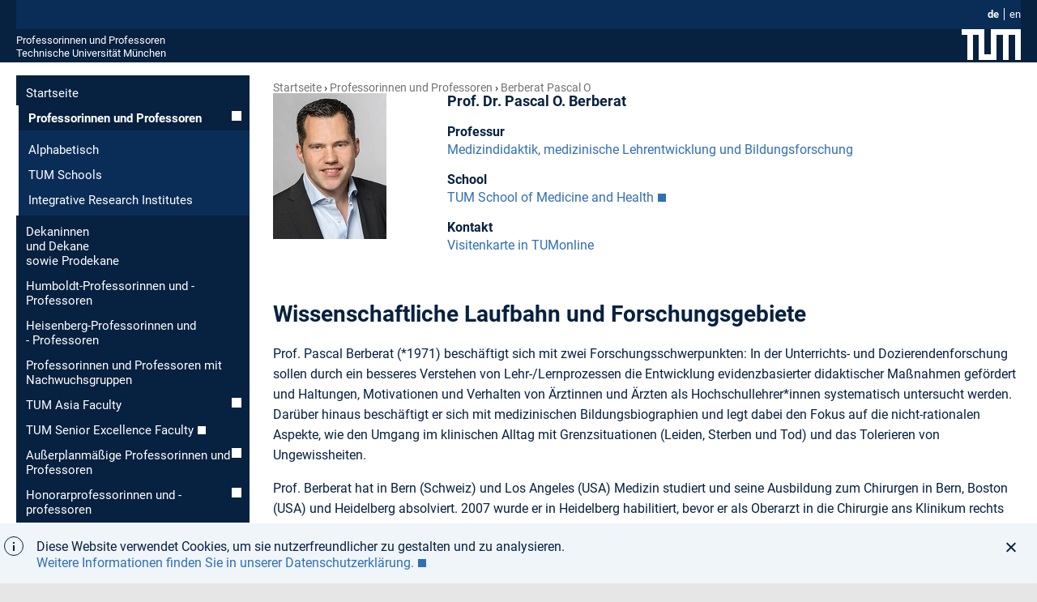

--- FILE ---
content_type: text/html; charset=utf-8
request_url: https://www.professoren.tum.de/berberat-pascal-o
body_size: 6592
content:
<!DOCTYPE html>
<html lang="de">
<head>

<meta charset="utf-8">
<!-- 
	This website is powered by TYPO3 - inspiring people to share!
	TYPO3 is a free open source Content Management Framework initially created by Kasper Skaarhoj and licensed under GNU/GPL.
	TYPO3 is copyright 1998-2026 of Kasper Skaarhoj. Extensions are copyright of their respective owners.
	Information and contribution at https://typo3.org/
-->



<title>Berberat_Pascal_O</title>
<meta name="generator" content="TYPO3 CMS">
<meta name="description" content="PersonenIdTUMONLIN">
<meta name="viewport" content="width=device-width, initial-scale=1.0">
<meta name="keywords" content="Berberat Pascal O, Medizindidaktik, medizinische Lehrentwicklung und Bildungsforschung">
<meta name="twitter:card" content="summary">


<link rel="stylesheet" href="/_assets/a92153751098915699a1afa17e77f864/Css/Dynamic/style-latest.css?1768324194" media="all">
<link rel="stylesheet" href="/_assets/a92153751098915699a1afa17e77f864/Css/fonts.css?1768324194" media="all">
<link rel="stylesheet" href="/_assets/a92153751098915699a1afa17e77f864/Css/headings.css?1768324194" media="all">
<link rel="stylesheet" href="/_assets/a92153751098915699a1afa17e77f864/Css/professor-singleview.css?1768324194" media="all">
<link rel="stylesheet" href="/_assets/a92153751098915699a1afa17e77f864/Css/content-styles.css?1768324194" media="all">
<link rel="stylesheet" href="/_assets/a92153751098915699a1afa17e77f864/Css/footerlinks.css?1768324194" media="all">
<link rel="stylesheet" href="/_assets/a92153751098915699a1afa17e77f864/Css/navigation.css?1768324194" media="all">
<link rel="stylesheet" href="/_assets/a92153751098915699a1afa17e77f864/Css/colorbox.css?1768324194" media="all">






<link rel="shortcut icon" type="image/x-icon" href="/_assets/a92153751098915699a1afa17e77f864/Images/favicons/favicon.ico?v=3"/>
			<link rel="icon" type="image/x-icon" href="/_assets/a92153751098915699a1afa17e77f864/Images/favicons/favicon.ico?v=3"/>
			<link rel="icon" type="image/gif" href="/_assets/a92153751098915699a1afa17e77f864/Images/favicons/favicon.ico?v=3"/>
			<link rel="icon" type="image/png" href="/_assets/a92153751098915699a1afa17e77f864/Images/favicons/favicon.ico?v=3"/>
			<link rel="apple-touch-icon" href="/_assets/a92153751098915699a1afa17e77f864/Images/favicons/apple-touch-icon.png?v=3"/>
			<link rel="apple-touch-icon" href="/_assets/a92153751098915699a1afa17e77f864/Images/favicons/apple-touch-icon-57x57.png?v=3" sizes="57x57"/>
			<link rel="apple-touch-icon" href="/_assets/a92153751098915699a1afa17e77f864/Images/favicons/apple-touch-icon-60x60.png?v=3" sizes="60x60"/>
			<link rel="apple-touch-icon" href="/_assets/a92153751098915699a1afa17e77f864/Images/favicons/apple-touch-icon-72x72.png?v=3" sizes="72x72"/>
			<link rel="apple-touch-icon" href="/_assets/a92153751098915699a1afa17e77f864/Images/favicons/apple-touch-icon-76x76.png?v=3" sizes="76x76"/>
			<link rel="apple-touch-icon" href="/_assets/a92153751098915699a1afa17e77f864/Images/favicons/apple-touch-icon-114x114.png?v=3" sizes="114x114"/>
			<link rel="apple-touch-icon" href="/_assets/a92153751098915699a1afa17e77f864/Images/favicons/apple-touch-icon-120x120.png?v=3" sizes="120x120"/>
			<link rel="apple-touch-icon" href="/_assets/a92153751098915699a1afa17e77f864/Images/favicons/apple-touch-icon-128x128.png?v=3" sizes="128x128"/>
			<link rel="apple-touch-icon" href="/_assets/a92153751098915699a1afa17e77f864/Images/favicons/apple-touch-icon-144x144.png?v=3" sizes="144x144"/>
			<link rel="apple-touch-icon" href="/_assets/a92153751098915699a1afa17e77f864/Images/favicons/apple-touch-icon-152x152.png?v=3" sizes="152x152"/>
			<link rel="apple-touch-icon" href="/_assets/a92153751098915699a1afa17e77f864/Images/favicons/apple-touch-icon-180x180.png?v=3" sizes="180x180"/>
			<link rel="apple-touch-icon" href="/_assets/a92153751098915699a1afa17e77f864/Images/favicons/apple-touch-icon-precomposed.png?v=3"/>
			<link rel="icon" type="image/png" href="/_assets/a92153751098915699a1afa17e77f864/Images/favicons/favicon-16x16.png?v=3" sizes="16x16"/>
			<link rel="icon" type="image/png" href="/_assets/a92153751098915699a1afa17e77f864/Images/favicons/favicon-32x32.png?v=3" sizes="32x32"/>
			<link rel="icon" type="image/png" href="/_assets/a92153751098915699a1afa17e77f864/Images/favicons/favicon-48x48.png?v=3" sizes="48x48"/>
			<link rel="icon" type="image/png" href="/_assets/a92153751098915699a1afa17e77f864/Images/favicons/favicon-64x64.png?v=3" sizes="64x64"/>
			<link rel="icon" type="image/png" href="/_assets/a92153751098915699a1afa17e77f864/Images/favicons/favicon-96x96.png?v=3" sizes="96x96"/>
			<link rel="icon" type="image/png" href="/_assets/a92153751098915699a1afa17e77f864/Images/favicons/favicon-160x160.png?v=3" sizes="160x160"/>
			<link rel="icon" type="image/png" href="/_assets/a92153751098915699a1afa17e77f864/Images/favicons/favicon-192x192.png?v=3" sizes="192x192"/>
			<link rel="icon" type="image/png" href="/_assets/a92153751098915699a1afa17e77f864/Images/favicons/favicon-196x196.png?v=3" sizes="196x196"/>
			<link rel="mask-icon" href="/_assets/a92153751098915699a1afa17e77f864/Images/favicons/safari-pinned-tab.svg" color="#23579f">
			<meta name="apple-mobile-web-app-title" content="TUM">
			<meta name="application-name" content="TUM">
			<meta name="msapplication-TileColor" content="#da532c">
			<meta name="msapplication-TileImage" content="/_assets/a92153751098915699a1afa17e77f864/Images/favicons/mstile-144x144.png">
			<meta name="theme-color" content="#23579f"><link rel="alternate" hreflang="en" href="https://www.professoren.tum.de/en/berberat-pascal-o" />
<link rel="canonical" href="https://www.professoren.tum.de/berberat-pascal-o"/>

<link rel="alternate" hreflang="de_DE" href="https://www.professoren.tum.de/berberat-pascal-o"/>
<link rel="alternate" hreflang="en-US" href="https://www.professoren.tum.de/en/berberat-pascal-o"/>
<link rel="alternate" hreflang="x-default" href="https://www.professoren.tum.de/berberat-pascal-o"/>
</head>
<body class="pid3308 layout-in2template__ProfessorenProfil no-js ">

	<header class="container">
		<div class="js-search-bar search-bar">
	<div class="row">
		<div class="twelve columns">
		</div>
	</div>
</div>

<div class="js-service-bar service-bar">
	<div class="row">
		<div class="twelve columns">
			<nav class="language-nav"><ul class="language-nav__list"><li class="language-nav__item"><a href="/berberat-pascal-o" class="language-nav__link language-nav__link--active">de</a></li><li class="language-nav__item language-nav__item--last"><a href="/en/berberat-pascal-o" class="language-nav__link">en</a></li></ul></nav>
		</div>
	</div>
</div>

		<div class="row">
	<div class="twelve columns">
		<div class="logo-bar">
			<span class="logo-bar__word-mark"><a href="/" class="logo-bar__link" title="Startseite Professorinnen und Professoren">Professorinnen und Professoren</a><br /><a href="https://www.tum.de" target="_blank" class="logo-bar__link" rel="noreferrer" title="Startseite Technische Universität München">Technische Universität München</a></span>
			<a href="https://www.tum.de" target="_blank" rel="noreferrer" title="Technische Universität München" class="logo-bar__link logo-bar__logo-link">
				<svg xmlns="http://www.w3.org/2000/svg" width="73" height="38"><path fill="#ffffff" d="M28 0v31h8V0h37v38h-7V7h-8v31h-7V7h-8v31H21V7h-7v31H7V7H0V0h28z"/></svg>
			</a>
			<svg class="main-nav-toggle js-main-nav-toggle" width="28" height="28" viewBox="0 0 24 24" xmlns="http://www.w3.org/2000/svg" aria-hidden="true" focusable="false"><path d="M2 13h20v-2H2v2zm0 7h16v-2H2v2zM2 4v2h20V4H2z" fill="currentColor" fill-rule="nonzero"></path></svg>
		</div>
	</div>
</div>

	</header>



	<main class="container content">
		<div class="row">
			<div class="three columns hide-on-mobile u-do-not-print">
				<nav class="subnav js-main-nav"><ul class="subnav__list"><li class="subnav__item"><a href="/" class="subnav__link">Startseite</a></li><li class="subnav__item"><a href="/professoren/alphabetisch" class="subnav__link subnav__link--has-submenu subnav__link--active">Professorinnen und Professoren</a><ul class="subnav__submenu subnav__submenu--2-level"><li class="subnav__item"><a href="/professoren/alphabetisch" class="subnav__link">Alphabetisch</a></li><li class="subnav__item"><a href="/professorinnen-und-professoren/tum-schools" class="subnav__link">TUM Schools</a></li><li class="subnav__item"><a href="/professorinnen-und-professoren/integrative-research-institutes" class="subnav__link">Integrative Research Institutes</a></li></ul></li><li class="subnav__item"><a href="/dekaninnen-und-dekane" class="subnav__link">Dekaninnen <br> und Dekane <br> sowie Prodekane</a></li><li class="subnav__item"><a href="/humboldt-professorinnen-und-professoren" class="subnav__link">Humboldt-Professorinnen und -Professoren</a></li><li class="subnav__item"><a href="/heisenberg-professorinnen-und-professoren" class="subnav__link">Heisenberg-Professorinnen und - Professoren</a></li><li class="subnav__item"><a href="/professorinnen-und-professoren-mit-nachwuchsgruppen" class="subnav__link">Professorinnen und Professoren mit Nachwuchsgruppen</a></li><li class="subnav__item"><a href="/tum-asia-faculty/alphabetisch" class="subnav__link subnav__link--has-submenu">TUM Asia Faculty</a></li><li class="subnav__item"><a href="https://www.emeriti-of-excellence.tum.de/eoe/tum-senior-excellence-faculty-sef/" target="_blank" class="subnav__link" rel="noreferrer">TUM Senior Excellence Faculty</a></li><li class="subnav__item"><a href="/ausserplanmaessige-professoren/alphabetisch" class="subnav__link subnav__link--has-submenu">Außerplanmäßige Professorinnen und Professoren</a></li><li class="subnav__item"><a href="/honorarprofessoren/alphabetisch" class="subnav__link subnav__link--has-submenu">Honorar&shy;professorinnen und -professoren</a></li><li class="subnav__item"><a href="/ehrenprofessorinnen-und-professoren-tum-distinguished-affiliated-professor" class="subnav__link">Ehren&shy;professorinnen und -professoren</a></li><li class="subnav__item"><a href="/tum-junior-fellows" class="subnav__link subnav__link--has-submenu">TUM Junior Fellows</a></li><li class="subnav__item"><a href="https://www.community.tum.de/tum-community/ambassadors/" target="_blank" class="subnav__link" rel="noreferrer">TUM Ambassadors</a></li></ul></nav>
			</div>

			<div class="nine columns content__main professor__single">
				<div class="row">
	<div class="twelve columns">
		<nav class="breadcrumb"><ol class="breadcrumb__list"><li class="breadcrumb__item"><a href="/" class="breadcrumb__link">Startseite</a></li><li class="breadcrumb__item"><a href="/professoren/alphabetisch" class="breadcrumb__link">Professorinnen und Professoren</a></li><li class="breadcrumb__item breadcrumb__item--last"><a href="/berberat-pascal-o" class="breadcrumb__link" title="ab12cde">Berberat Pascal O</a></li></ol></nav>
	</div>
</div>

				
				<div class="professor__single--portrait clearfix">
					<div class="professor__single--image">
						<img src="/fileadmin/w00bgr/www/pics/BerberatPascal.jpg" width="140" height="180"  id="portrait"  alt="" >
					</div>
					<div class="professor__single--shortinfo">
						<h1 id="first">Prof. Dr. Pascal O. Berberat</h1>
<div id="c31578" class="frame default frame-type-text frame-layout-0"><h3 class="">
                Professur
            </h3><p><a href="http://www.mec.med.tum.de/" target="_top" class="external-link" title="Opens link in current Window">Medizindidaktik, medizinische Lehrentwicklung und Bildungsforschung</a></p></div>


<div id="c31575" class="frame default frame-type-text frame-layout-0"><h3 class="">
                School
            </h3><p><a href="https://www.mh.tum.de/mh/startseite/" target="_blank" rel="noreferrer">TUM School of Medicine and Health</a></p></div>


<div id="c31572" class="frame default frame-type-text frame-layout-0"><h3 class="">
                Kontakt
            </h3><p><a href="https://campus.tum.de/tumonline/visitenkarte.show_vcard?pPersonenId=67654C1E4B927456&amp;pPersonenGruppe=3" target="_top" class="external-link" title="Opens link in current Window">Visitenkarte in TUMonline</a></p></div>


					</div>
				</div>
				<div class="professor__single--longinfo">
					
<div id="c31569" class="frame default frame-type-text frame-layout-0"><h3 class="">
                Wissenschaftliche Laufbahn und Forschungsgebiete
            </h3><p>Prof. Pascal Berberat (*1971) beschäftigt sich mit zwei Forschungsschwerpunkten: In der Unterrichts- und Dozierendenforschung sollen durch ein besseres Verstehen von Lehr-/Lernprozessen die Entwicklung evidenzbasierter didaktischer Maßnahmen gefördert und Haltungen, Motivationen und Verhalten von Ärztinnen und Ärzten als Hochschullehrer*innen systematisch untersucht werden. Darüber hinaus beschäftigt er sich mit medizinischen Bildungsbiographien und legt dabei den Fokus auf die nicht-rationalen Aspekte, wie den Umgang im klinischen Alltag mit Grenzsituationen (Leiden, Sterben und Tod) und das Tolerieren von Ungewissheiten.</p><p>Prof. Berberat hat in Bern (Schweiz) und Los Angeles (USA) Medizin studiert und seine Ausbildung zum Chirurgen in Bern, Boston (USA) und Heidelberg absolviert. 2007 wurde er in Heidelberg habilitiert, bevor er als Oberarzt in die Chirurgie ans Klinikum rechts der Isar wechselte. Nach einem Masterstudium in Medical Education (Heidelberg) leitet er seit 2010 das TUM Medical Education Center der Fakultät für Medizin und folgte 2015 dem Ruf an den neuen Lehrstuhl für Medizindidaktik, medizinische Lehrentwicklung und Bildungsforschung.&nbsp;Von 2017 bis 2023 fungierte er als Studiendekan der Fakultät für Medizin. Im Oktober 2023 wurde er zum Vice Dean Academic and Student Affairs der neu gegründeten TUM School of Medicine and Health gewählt, seit November 2023 ist er außerdem Academic Program Director, Medizin. Im erweiterten Hochschulpräsidium der TUM ist Prof. Berberat seit 2017 als Sprecher der Studiendekan*innen vertreten.</p></div>

<ul><li><span class="link-external"><a href="https://www.mec.med.tum.de/de/team/Pascal_O._Berberat" target="_blank" rel="noreferrer">Curriculum Vitae</a></span></li></ul>
					
<div id="c31566" class="frame default frame-type-text frame-layout-0"><h3 class="">
                Wichtigste Auszeichnungen
            </h3><ul><li>Preis für gute Lehre, Bayerisches Staatsministerium für Wissenschaft und Kunst (2017) </li></ul></div>


					<h3 class="professor_link">Schlüsselpublikationen&nbsp;(<a href="https://www.mec.med.tum.de/de/publikationen" target="_blank" rel="noreferrer">alle Publikationen</a>)</h3><div class="professor__single--abstract"><p>Blaschke, A.-L., Rubisch, H. P. K., Schindler, A.-K., Berberat, P. O., &amp; Gartmeier, M. (2022). How is modern bedside teaching structured? A video analysis of learning content, social and spatial structures.&nbsp;<i>BMC Medical Education,</i> 22(790).</p><a href="https://doi.org/10.1186/s12909-022-03855-0" target="_blank" rel="noreferrer">Abstract</a></div><div class="professor__single--abstract"><p>Gartmeier, M., Hapfelmeier, A., Grünewald, M., Häusler, J.,<strong> </strong>Pfurtscheller, T., Seidel, T., &amp; Berberat, P. O. (2022). Is there an Increase Over Time in the Complexity of Teacher Questions and Student Responses in Case-Based Clinical Seminars? A Cross-Sectional Video Study. <i>BMC Medical Education, 22</i>(871)<i>.</i></p><a href="https://bmcmededuc.biomedcentral.com/articles/10.1186/s12909-022-03944-0" target="_blank" rel="noreferrer">Abstract</a></div><div class="professor__single--abstract"><p>Schick, K., Gartmeier, M., &amp; Berberat, P. O. (2021).&nbsp;Senior medical student attitudes towards patient communication and their development across the clinical elective year – A Q-methodology study.&nbsp;<i>Frontline Learning Research</i>, <i>9</i>(1), 1-29.</p><a href="https://journals.sfu.ca/flr/index.php/journal/article/view/583" target="_blank" rel="noreferrer">Abstract</a></div><div class="professor__single--abstract"><p class="MsoNormal">Heininger, S. K., Baumgartner, M., Zehner, F., Burgkart, R., Söllner, N., Berberat, P. O., &amp; Gartmeier, M. (2021).&nbsp;Measuring hygiene competence: the picture-based situational judgement test HygiKo.&nbsp;<i>BMC Medical Education, 21</i>(410).</p><a href="https://bmcmededuc.biomedcentral.com/articles/10.1186/s12909-021-02829-y" target="_blank" rel="noreferrer">Abstract</a></div><div class="professor__single--abstract"><p class="MsoNoSpacing">Jedlicska, N., Srnová, D., Scheide, L., Wijnen-Meijer, M., Gartmeier, M., &amp; Berberat, P. O. (2019). Medical Trainees' Experiences With Dying and Death. <i>OMEGA - Journal of Death and Dying.</i></p><a href="https://doi.org/10.1177/0030222819843436" target="_blank" rel="noreferrer">Abstract</a></div>
				</div>
				<div class="c-colorbox"><p>Bei <strong>Änderungs- oder Aktualisierungswünschen </strong>wenden Sie sich bitte an <a href="mailto:professorenprofile@tum.de">Franz Langer</a>.</p></div>

			</div>
		</div>

	</main>


<footer>
	<div class="to-top-container in2js-to-top">
	<svg class="to-top-icon" width="36" height="36" viewBox="0 0 36 36" xmlns="http://www.w3.org/2000/svg">
		<title>To top icon</title>
		<path d="M2 0h34v36H2c-1.105 0-2-.895-2-2V2C0 .895.895 0 2 0zm5 21.58L8.414 23 17 14.42V31h2V14.42L27.586 23 29 21.58 18 11 7 21.58zM5 8h26V6H5v2z" fill-rule="nonzero" fill="currentColor" opacity="1"/>
	</svg>
</div>

	<div class="directory-bar">
		<div class="row">
			<div class="twelve columns">
				<div class="navi"><ul class="level_1"><li class="first"><span class="pagetitle"><a href="https://www.tum.de/aktuelles" target="_blank">
		
				Aktuelles
			
	</a></span><ul class="level_2"><li><a href="https://www.tum.de/aktuelles/alle-meldungen" target="_blank">
		
				Alle Meldungen
			
	</a></li><li><a href="https://www.tum.de/aktuelles/veranstaltungen" target="_blank">
		
				Veranstaltungen
			
	</a></li><li><a href="https://www.tum.de/aktuelles/magazin" target="_blank">
		
				Magazin
			
	</a></li><li><a href="https://www.tum.de/aktuelles/podcasts" target="_blank">
		
				Podcasts
			
	</a></li><li><a href="https://www.tum.de/aktuelles/serien" target="_blank">
		
				Serien
			
	</a></li></ul></li></ul><ul class="level_1"><li class="first"><span class="pagetitle"><a href="https://www.tum.de/studium" target="_blank">
		
				Studium
			
	</a></span><ul class="level_2"><li><a href="https://www.tum.de/studium/studienangebot" target="_blank">
		
				Studienangebot
			
	</a></li><li><a href="https://www.tum.de/studium/von-der-schule-zur-universitaet" target="_blank">
		
				Von der Schule zur Universit&auml;t
			
	</a></li><li><a href="https://www.tum.de/studium/bewerbung" target="_blank">
		
				Bewerbung &amp; Einschreibung
			
	</a></li><li><a href="https://www.tum.de/studium/im-studium" target="_blank">
		
				Im Studium
			
	</a></li><li><a href="https://www.tum.de/studium/studienabschluss" target="_blank">
		
				Studienabschluss
			
	</a></li><li><a href="https://www.tum.de/studium/internationale-studierende" target="_blank">
		
				Internationale Studierende
			
	</a></li><li><a href="https://www.tum.de/studium/hilfe-und-beratung" target="_blank">
		
				Hilfe &amp; Beratung
			
	</a></li><li><a href="https://www.tum.de/studium/studienfinanzierung" target="_blank">
		
				Studienfinanzierung
			
	</a></li><li><a href="https://www.tum.de/studium/lehre" target="_blank">
		
				Lehre &amp; Qualit&auml;tsmanagement
			
	</a></li><li><a href="https://www.tum.de/studium/hilfe-und-beratung/hilfe-im-studium/studieninformation" target="_blank">
		
				Kontakt
			
	</a></li></ul></li></ul><ul class="level_1"><li class="first"><span class="pagetitle"><a href="https://www.tum.de/lebenslanges-lernen" target="_blank">
		
				Lebenslanges Lernen
			
	</a></span><ul class="level_2"><li><a href="https://www.tum.de/lebenslanges-lernen/angebote-der-executive-and-professional-education" target="_blank">
		
				Executive and Professional Education
			
	</a></li><li><a href="https://www.tum.de/lebenslanges-lernen/angebote-mitarbeitende" target="_blank">
		
				Angebote f&uuml;r unsere Mitarbeitenden
			
	</a></li><li><a href="https://www.tum.de/lebenslanges-lernen/studierende" target="_blank">
		
				Angebote f&uuml;r unsere Studierenden
			
	</a></li><li><a href="https://www.tum.de/lebenslanges-lernen/innovation-in-lehre-und-weiterbildung" target="_blank">
		
				Innovation in Lehre und Weiterbildung
			
	</a></li><li><a href="https://www.tum.de/lebenslanges-lernen/publikationen-und-medienbeitraege" target="_blank">
		
				Publikationen und Medienbeitr&auml;ge
			
	</a></li><li><a href="https://www.tum.de/lebenslanges-lernen/kontakt" target="_blank">
		
				Kontakt
			
	</a></li></ul></li></ul><ul class="level_1"><li class="first"><span class="pagetitle"><a href="https://www.tum.de/forschung" target="_blank">
		
				Forschung
			
	</a></span><ul class="level_2"><li><a href="https://www.tum.de/forschung/exzellenzcluster" target="_blank">
		
				Exzellenzcluster
			
	</a></li><li><a href="https://www.tum.de/forschung/schools-forschungszentren" target="_blank">
		
				Schools und Forschungszentren
			
	</a></li><li><a href="https://www.tum.de/forschung/forschungsziele" target="_blank">
		
				Forschungsziele
			
	</a></li><li><a href="https://www.tum.de/forschung/projekte" target="_blank">
		
				Projekte
			
	</a></li><li><a href="https://www.tum.de/forschung/forschung-mit-tieren" target="_blank">
		
				Forschung mit Tieren
			
	</a></li><li><a href="https://www.tum.de/forschung/unsere-partner" target="_blank">
		
				Unsere Partner
			
	</a></li><li><a href="https://www.tum.de/forschung/service-fuer-forschende" target="_blank">
		
				Service f&uuml;r Forschende
			
	</a></li></ul></li></ul><ul class="level_1"><li class="first"><span class="pagetitle"><a href="https://www.tum.de/innovation" target="_blank">
		
				Innovation
			
	</a></span><ul class="level_2"><li><a href="https://www.tum.de/innovation/entrepreneurship" target="_blank">
		
				Entrepreneurship
			
	</a></li><li><a href="https://www.tum.de/innovation/wirtschaftskooperationen" target="_blank">
		
				Wirtschaftskooperationen
			
	</a></li><li><a href="https://www.tum.de/innovation/oekosystem-muenchen" target="_blank">
		
				&Ouml;kosystem M&uuml;nchen
			
	</a></li><li><a href="https://www.tum.de/innovation/patente-und-lizenzen" target="_blank">
		
				Patente und Lizenzen
			
	</a></li></ul></li></ul><ul class="level_1"><li class="first"><span class="pagetitle"><a href="https://www.tum.de/community" target="_blank">
		
				Community
			
	</a></span><ul class="level_2"><li><a href="https://www.tum.de/community/onboarding" target="_blank">
		
				Onboarding
			
	</a></li><li><a href="https://www.tum.de/community/campusleben" target="_blank">
		
				Campusleben
			
	</a></li><li><a href="https://www.tum.de/community/public-engagement" target="_blank">
		
				Public Engagement
			
	</a></li><li><a href="https://www.tum.de/community/globales-netzwerk" target="_blank">
		
				Globales Netzwerk
			
	</a></li><li><a href="https://www.community.tum.de/alumni/" target="_blank">
		
				Alumni
			
	</a></li><li><a href="https://www.emeriti-of-excellence.tum.de/eoe/startseite/" target="_blank">
		
				Senior Excellence Faculty
			
	</a></li><li><a href="https://www.tum.de/community/spenden-und-foerdern" target="_blank">
		
				Spenden und F&ouml;rdern
			
	</a></li></ul></li></ul><ul class="level_1"><li class="first"><span class="pagetitle"><a href="https://www.tum.de/ueber-die-tum" target="_blank">
		
				&Uuml;ber die TUM
			
	</a></span><ul class="level_2"><li><a href="https://www.tum.de/ueber-die-tum/exzellenzuniversitaet" target="_blank">
		
				Exzellenzuniversit&auml;t
			
	</a></li><li><a href="https://www.tum.de/ueber-die-tum/ziele-und-werte" target="_blank">
		
				Ziele und Werte
			
	</a></li><li><a href="https://www.tum.de/ueber-die-tum/daten-und-fakten" target="_blank">
		
				Daten und Fakten
			
	</a></li><li><a href="https://www.tum.de/ueber-die-tum/organisation" target="_blank">
		
				Organisation
			
	</a></li><li><a href="https://www.tum.de/ueber-die-tum/standorte" target="_blank">
		
				Standorte
			
	</a></li><li><a href="https://www.tum.de/ueber-die-tum/karriere-und-jobs" target="_blank">
		
				Karriere und Jobs
			
	</a></li><li><a href="https://www.tum.de/ueber-die-tum/fan-der-tum" target="_blank">
		
				Fan der TUM?
			
	</a></li><li><a href="https://www.tum.de/ueber-die-tum/kontakt-und-anfahrt" target="_blank">
		
				Kontakt und Anfahrt
			
	</a></li><li><a href="https://www.tum.de/ueber-die-tum/notfall" target="_blank">
		
				Notfall
			
	</a></li></ul></li></ul></div>

			</div>
		</div>
	</div>
	<div class="meta-bar">
		<div class="container row">
			<div class="twelve columns">
				<nav class="meta-nav meta-nav--bold"><ul class="meta-nav__list"><li class="meta-nav__item"><a href="/" class="meta-nav__link">Startseite</a></li><li class="meta-nav__item"><a href="https://www.typo3.tum.de/index.php?id=about" target="_blank" class="meta-nav__link" rel="noreferrer">Über</a></li><li class="meta-nav__item"><a href="/impressum" class="meta-nav__link">Impressum</a></li><li class="meta-nav__item"><a href="https://www.typo3.tum.de/index.php?id=datenschutz" target="_blank" class="meta-nav__link" rel="noreferrer">Datenschutz</a></li><li class="meta-nav__item"><a href="https://www.tum.de/barrierefreiheit/" target="_blank" class="meta-nav__link" rel="noreferrer">Barrierefreiheit</a></li></ul></nav>
				<nav class="social-nav"><ul class="social-nav__list"><li class="social-nav__item"><a href="https://www.facebook.com/TU.Muenchen" target="_blank" class="social-nav__link facebook icon-facebook icon-sprite" title="Facebook" rel="noreferrer">&nbsp;</a></li><li class="social-nav__item"><a href="https://twitter.com/TU_Muenchen" target="_blank" class="social-nav__link twitter icon-twitter icon-sprite" title="Twitter" rel="noreferrer">&nbsp;</a></li><li class="social-nav__item"><a href="https://www.instagram.com/tu.muenchen" target="_blank" class="social-nav__link instagram icon-twitter icon-sprite" title="Instagram" rel="noreferrer">&nbsp;</a></li><li class="social-nav__item"><a href="https://www.youtube.com/TUMuenchen1" target="_blank" class="social-nav__link social-nav__link--last social-nav__link--youtube youtube icon-youtube icon-sprite" title="YouTube" rel="noreferrer">&nbsp;</a></li></ul></nav>
			</div>
		</div>
	</div>
</footer>

<noscript class="noscript">
	<p class="noscript__text">
		<strong class="noscript__title">
			Achtung: JavaScript im Browser deaktiviert
		</strong>

		Bitte aktivieren Sie JavaScript um alle Funktionen der Website (u.a. Suche) im vollen Umfang
					nutzen zu können!
				
	</p>
</noscript>
<script src="/_assets/a92153751098915699a1afa17e77f864/JavaScripts/Dynamic/jquery.min.js?1768324196"></script>
<script src="https://cdnjs.cloudflare.com/ajax/libs/cookieconsent2/3.0.3/cookieconsent.min.js"></script>
<script src="/_assets/a92153751098915699a1afa17e77f864/JavaScripts/Dynamic/basic-latest.js?1768324196"></script>


</body>
</html>

--- FILE ---
content_type: text/css; charset=utf-8
request_url: https://www.professoren.tum.de/_assets/a92153751098915699a1afa17e77f864/Css/fonts.css?1768324194
body_size: 379
content:
@font-face {
    font-family: Roboto;
    font-style: normal;
    font-weight: 300;
    font-display: swap;
    src: local(''), url('../Fonts/Roboto/roboto-v29-latin-300.woff2') format('woff2'), url('../Fonts/Roboto/roboto-v29-latin-300.woff') format('woff');
}
@font-face {
    font-family: Roboto;
    font-style: italic;
    font-weight: 300;
    font-display: swap;
    src: local(''), url('../Fonts/Roboto/roboto-v29-latin-300italic.woff2') format('woff2'), url('../Fonts/Roboto/roboto-v29-latin-300italic.woff') format('woff');
}
@font-face {
    font-family: Roboto;
    font-style: normal;
    font-weight: 400;
    font-display: swap;
    src: local(''), url('../Fonts/Roboto/roboto-v29-latin-regular.woff2') format('woff2'), url('../Fonts/Roboto/roboto-v29-latin-regular.woff') format('woff');
}
@font-face {
    font-family: Roboto;
    font-style: italic;
    font-weight: 400;
    font-display: swap;
    src: local(''), url('../Fonts/Roboto/roboto-v29-latin-italic.woff2') format('woff2'), url('../Fonts/Roboto/roboto-v29-latin-italic.woff') format('woff');
}
@font-face {
    font-family: Roboto;
    font-style: normal;
    font-weight: 500;
    font-display: swap;
    src: local(''), url('../Fonts/Roboto/roboto-v29-latin-500.woff2') format('woff2'), url('../Fonts/Roboto/roboto-v29-latin-500.woff') format('woff');
}
@font-face {
    font-family: Roboto;
    font-style: italic;
    font-weight: 500;
    font-display: swap;
    src: local(''), url('../Fonts/Roboto/roboto-v29-latin-500italic.woff2') format('woff2'), url('../Fonts/Roboto/roboto-v29-latin-500italic.woff') format('woff');
}
@font-face {
    font-family: Roboto;
    font-style: normal;
    font-weight: 700;
    font-display: swap;
    src: local(''), url('../Fonts/Roboto/roboto-v29-latin-700.woff2') format('woff2'), url('../Fonts/Roboto/roboto-v29-latin-700.woff') format('woff');
}
@font-face {
    font-family: Roboto;
    font-style: italic;
    font-weight: 700;
    font-display: swap;
    src: local(''), url('../Fonts/Roboto/roboto-v29-latin-700italic.woff2') format('woff2'), url('../Fonts/Roboto/roboto-v29-latin-700italic.woff') format('woff');
}
@font-face {
    font-family: 'PT Serif';
    font-style: normal;
    font-weight: 700;
    font-display: swap;
    src: local(''), url('../Fonts/PTSerif/pt-serif-v12-latin-700.woff2') format('woff2'), url('../Fonts/PTSerif/pt-serif-v12-latin-700.woff') format('woff');
}
@font-face {
    font-family: 'PT Serif';
    font-style: italic;
    font-weight: 700;
    font-display: swap;
    src: local(''), url('../Fonts/PTSerif/pt-serif-v12-latin-700italic.woff2') format('woff2'), url('../Fonts/PTSerif/pt-serif-v12-latin-700italic.woff') format('woff');
}
@font-face {
    font-family: 'STIX Two Text';
    font-style: normal;
    font-weight: 400;
    src: local(''), url('../Fonts/STIXTwoText/stix-two-text-v8-latin-regular.woff2') format('woff2'), url('../Fonts/STIXTwoText/stix-two-text-v8-latin-regular.woff') format('woff');
}
@font-face {
    font-family: 'STIX Two Text';
    font-style: italic;
    font-weight: 400;
    src: local(''), url('../Fonts/STIXTwoText/stix-two-text-v8-latin-italic.woff2') format('woff2'), url('../Fonts/STIXTwoText/stix-two-text-v8-latin-italic.woff') format('woff');
}
@font-face {
    font-family: 'STIX Two Text';
    font-style: normal;
    font-weight: 700;
    font-display: swap;
    src: local(''), url('../Fonts/STIXTwoText/stix-two-text-v4-latin-700.woff2') format('woff2'), url('../Fonts/STIXTwoText/stix-two-text-v4-latin-700.woff') format('woff');
}
@font-face {
    font-family: 'STIX Two Text';
    font-style: italic;
    font-weight: 700;
    font-display: swap;
    src: local(''), url('../Fonts/STIXTwoText/stix-two-text-v4-latin-700italic.woff2') format('woff2'), url('../Fonts/STIXTwoText/stix-two-text-v4-latin-700italic.woff') format('woff');
}


--- FILE ---
content_type: text/css; charset=utf-8
request_url: https://www.professoren.tum.de/_assets/a92153751098915699a1afa17e77f864/Css/colorbox.css?1768324194
body_size: 222
content:
.c-colorbox {
    padding: 24px 20px 24px 20px;
    background-color: #F0F5FA;
}

.c-colorbox.c-colorbox--dark-blue {
    color: #FFFFFF;
    background-color: #072140;
}

.c-colorbox.c-colorbox--dark-blue a {
    color: #FFFFFF;
    text-decoration: underline;

    &:hover,
    &:focus-visible {
        text-decoration: none;
    }
}

.c-colorbox header > * {
    margin-block-start: 0;
}

.c-colorbox > *:last-child {
    margin-block-end: 0;
}
